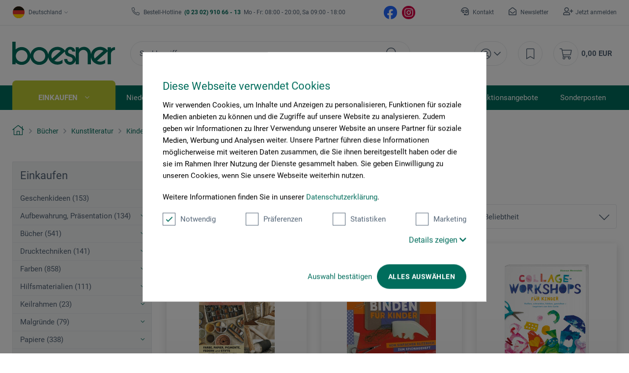

--- FILE ---
content_type: image/svg+xml
request_url: https://www.boesner.com/cms/fileadmin/user_upload/user_upload/Boesner-CH.svg
body_size: 229
content:
<?xml version="1.0" encoding="utf-8"?>
<!-- Generator: Adobe Illustrator 24.1.0, SVG Export Plug-In . SVG Version: 6.00 Build 0)  -->
<svg version="1.1" id="Layer_1" xmlns="http://www.w3.org/2000/svg" xmlns:xlink="http://www.w3.org/1999/xlink" x="0px" y="0px"
	 viewBox="0 0 512 512" style="enable-background:new 0 0 512 512;" xml:space="preserve">
<style type="text/css">
	.st0{fill:#E42A18;}
	.st1{fill:#F0F0F0;}
</style>
<circle class="st0" cx="256" cy="256" r="256"/>
<polygon class="st1" points="384,217.2405853 294.7594299,217.2405853 294.7594299,128 217.2404938,128 217.2404938,217.2405853 
	128,217.2405853 128,294.759491 217.2404938,294.759491 217.2404938,384 294.7594299,384 294.7594299,294.759491 384,294.759491 "/>
</svg>
